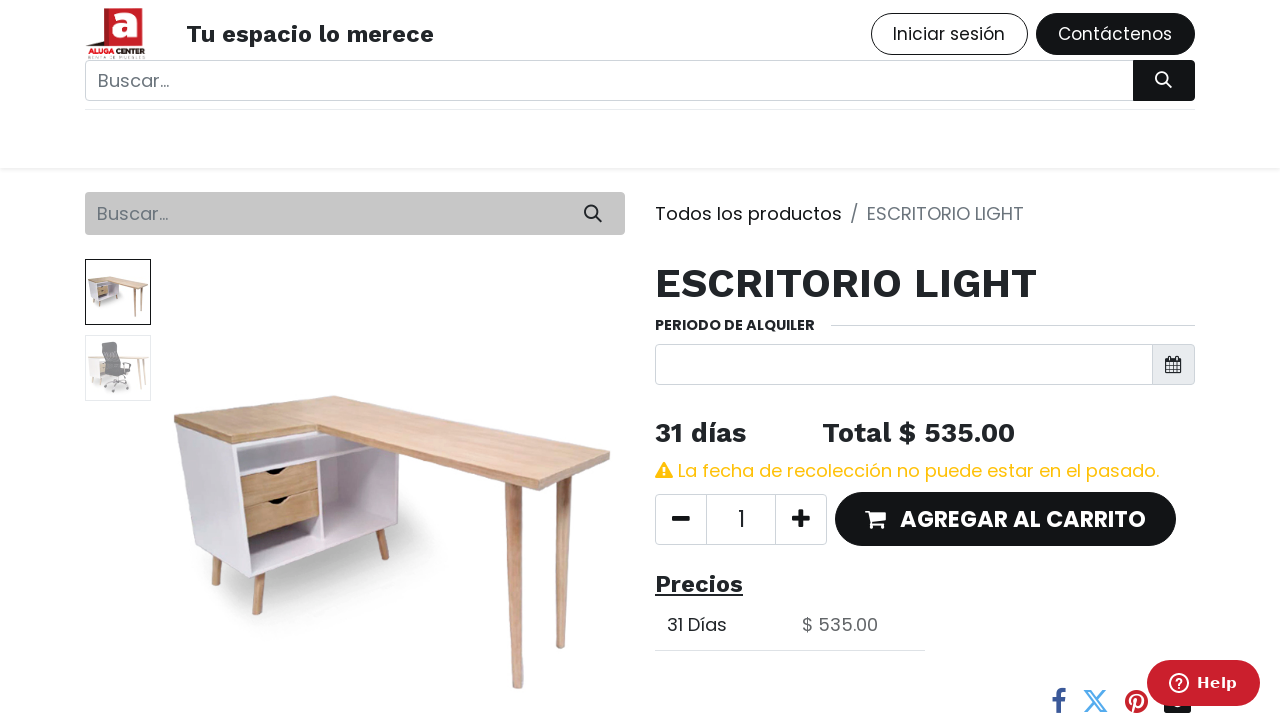

--- FILE ---
content_type: text/html; charset=utf-8
request_url: https://www.alugacenter.com/shop/ac-ofi-17-escritorio-light-5298
body_size: 14199
content:

        

    
<!DOCTYPE html>
        
        
<html lang="es-MX" data-website-id="1" data-main-object="product.template(5298,)" data-add2cart-redirect="1">
    <head>
        <meta charset="utf-8"/>
        <meta http-equiv="X-UA-Compatible" content="IE=edge,chrome=1"/>
        <meta name="viewport" content="width=device-width, initial-scale=1"/>
        <meta name="generator" content="Odoo"/>
            
        <meta property="og:type" content="website"/>
        <meta property="og:title" content="ESCRITORIO LIGHT"/>
        <meta property="og:site_name" content="AlugaCenter"/>
        <meta property="og:url" content="https://www.alugacenter.com/shop/ac-ofi-17-escritorio-light-5298"/>
        <meta property="og:image" content="https://www.alugacenter.com/web/image/product.template/5298/image_1024?unique=427bd57"/>
        <meta property="og:description"/>
            
        <meta name="twitter:card" content="summary_large_image"/>
        <meta name="twitter:title" content="ESCRITORIO LIGHT"/>
        <meta name="twitter:image" content="https://www.alugacenter.com/web/image/product.template/5298/image_1024?unique=427bd57"/>
        <meta name="twitter:description"/>
        
        <link rel="canonical" href="https://www.alugacenter.com/shop/ac-ofi-17-escritorio-light-5298"/>
        
        <link rel="preconnect" href="https://fonts.gstatic.com/" crossorigin=""/>
        <title> ESCRITORIO LIGHT | AlugaCenter </title>
        <link type="image/x-icon" rel="shortcut icon" href="/web/image/website/1/favicon?unique=cf9f5a4"/>
        <link rel="preload" href="/web/static/src/libs/fontawesome/fonts/fontawesome-webfont.woff2?v=4.7.0" as="font" crossorigin=""/>
        <link type="text/css" rel="stylesheet" href="/web/assets/66824-cf97cb4/1/web.assets_frontend.min.css" data-asset-bundle="web.assets_frontend" data-asset-version="cf97cb4"/>
        <script id="web.layout.odooscript" type="text/javascript">
            var odoo = {
                csrf_token: "962f2a2f9ee9280a6fa178270309352fc1e22e42o1800844661",
                debug: "",
            };
        </script>
        <script type="text/javascript">
            odoo.__session_info__ = {"is_admin": false, "is_system": false, "is_website_user": true, "user_id": false, "is_frontend": true, "profile_session": null, "profile_collectors": null, "profile_params": null, "show_effect": true, "bundle_params": {"lang": "en_US", "website_id": 1}, "translationURL": "/website/translations", "cache_hashes": {"translations": "23a66d132dbdcf9e3dcead564ad68507f49f9309"}, "geoip_country_code": "US", "geoip_phone_code": 1, "lang_url_code": "es_MX"};
            if (!/(^|;\s)tz=/.test(document.cookie)) {
                const userTZ = Intl.DateTimeFormat().resolvedOptions().timeZone;
                document.cookie = `tz=${userTZ}; path=/`;
            }
        </script>
    
        <script defer="defer" type="text/javascript" src="/web/assets/59468-055a672/1/web.assets_frontend_minimal.min.js" data-asset-bundle="web.assets_frontend_minimal" data-asset-version="055a672"></script>
        <script defer="defer" type="text/javascript" data-src="/web/assets/66826-fa5f6c7/1/web.assets_frontend_lazy.min.js" data-asset-bundle="web.assets_frontend_lazy" data-asset-version="fa5f6c7"></script>
        <script id="ze-snippet" src="https://static.zdassets.com/ekr/snippet.js?key=7c40f1bb-b44a-491d-8cb2-2fbd623aa29b"> </script>
        
        <script>(function(w,d,s,l,i){w[l]=w[l]||[];w[l].push({'gtm.start':
        new Date().getTime(),event:'gtm.js'});var f=d.getElementsByTagName(s)[0],
        j=d.createElement(s),dl=l!='dataLayer'?'&l='+l:'';j.async=true;j.src=
        'https://www.googletagmanager.com/gtm.js?id='+i+dl;f.parentNode.insertBefore(j,f);
        })(window,document,'script','dataLayer','GTM-W3ZRDB5P');</script>
        
        <!-- Google Tag Manager -->
<script>(function(w,d,s,l,i){w[l]=w[l]||[];w[l].push({'gtm.start':
new Date().getTime(),event:'gtm.js'});var f=d.getElementsByTagName(s)[0],
j=d.createElement(s),dl=l!='dataLayer'?'&l='+l:'';j.async=true;j.src=
'https://www.googletagmanager.com/gtm.js?id='+i+dl;f.parentNode.insertBefore(j,f);
})(window,document,'script','dataLayer','GTM-NLZDXHPW');</script>
<!-- End Google Tag Manager -->

<meta name="facebook-domain-verification" content="p9jxvgwdaep3ewl5x1siq7snzt3lj2" />
    </head>
    <body>
        
        <noscript><iframe src="https://www.googletagmanager.com/ns.html?id=GTM-W3ZRDB5P" height="0" width="0" style="display:none;visibility:hidden"></iframe></noscript>
        
        <div id="wrapwrap" class="   ">
                <header id="top" data-anchor="true" data-name="Header" class="  o_header_fixed">
                    
    <nav data-name="Navbar" class="navbar navbar-expand-lg navbar-light o_colored_level o_cc shadow-sm">
        
            <div id="top_menu_container" class="container flex-row flex-wrap">
                
    <a href="/" class="navbar-brand logo me-4">
            
            <span role="img" aria-label="Logo of AlugaCenter" title="AlugaCenter"><img src="/web/image/website/1/logo/AlugaCenter?unique=cf9f5a4" class="img img-fluid" width="95" height="40" alt="AlugaCenter" loading="lazy"/></span>
        </a>
    
                
                <div class="ms-lg-3 me-auto">
                    <div class="oe_structure oe_structure_solo" id="oe_structure_header_slogan_1">
      <section class="s_text_block o_colored_level" data-snippet="s_text_block" data-name="Text" style="background-image: none;">
        <div class="container">
          <h5 class="m-0" data-name="Slogan">Tu espacio lo merece&nbsp;</h5>
        </div>
      </section>
    </div>
  </div>
                <ul class="nav navbar-nav navbar-expand ms-auto order-last order-lg-0">
                    
            <li class="nav-item ms-3 o_no_autohide_item">
                <a href="/web/login" class="btn btn-outline-primary">Iniciar sesión</a>
            </li>
                    
        
        
                    <li class="nav-item">
                        
    <div class="oe_structure oe_structure_solo ms-2">
      <section class="s_text_block o_colored_level" data-snippet="s_text_block" data-name="Text" style="background-image: none;">
        <div class="container">
          <a href="/contactus" class="_cta btn btn-primary" data-bs-original-title="" title="">Contáctenos</a>
        </div>
      </section>
    </div>
                    </li>
                </ul>
                
                <div class="w-100">
                    <div class="oe_structure oe_structure_solo" id="oe_structure_header_slogan_3">
      <section class="s_text_block o_colored_level" data-snippet="s_text_block" data-name="Text" style="background-image: none;">
        <div class="container">
          <form method="get" data-snippet="s_searchbar_input" class="o_searchbar_form o_wait_lazy_js s_searchbar_input" action="/es_MX/website/search" data-name="Search">
            <div role="search" class="input-group ">
        <input type="search" name="search" class="search-query form-control oe_search_box None" placeholder="Buscar…" data-search-type="all" data-limit="5" data-display-image="true" data-display-description="" data-display-extra-link="true" data-display-detail="true" data-order-by="name asc" autocomplete="off"/>
        <button type="submit" aria-label="Búsqueda" title="Búsqueda" class="btn oe_search_button btn-primary">
            <i class="oi oi-search"></i>
        </button>
    </div>

            <input name="order" type="hidden" class="o_search_order_by" value="name asc"/>
            
    
        </form><div class="s_hr w-100 pt8 pb8" data-name="Separator">
            <hr class="w-100 mx-auto" style="border-top-width: 1px; border-top-style: solid; border-color: var(--200);"/>
          </div>
        </div>
      </section>
    </div>
  </div>
                
    <button type="button" data-bs-toggle="collapse" data-bs-target="#top_menu_collapse" class="navbar-toggler ">
        <span class="navbar-toggler-icon o_not_editable"></span>
    </button>
                 
                <div id="top_menu_collapse" class="collapse navbar-collapse">
        <div class="o_offcanvas_menu_backdrop" data-bs-toggle="collapse" data-bs-target="#top_menu_collapse" aria-label="Alternar navegación"></div>
    <ul id="top_menu" class="nav navbar-nav o_menu_loading flex-grow-1">
        <li class="o_offcanvas_menu_toggler order-first navbar-toggler text-end border-0 o_not_editable">
            <a href="#top_menu_collapse" class="nav-link px-3" data-bs-toggle="collapse">
                <span class="fa-2x">×</span>
            </a>
        </li>
        
                        
    <li class="nav-item dropdown  position-static">
        <a data-bs-toggle="dropdown" href="#" class="nav-link dropdown-toggle o_mega_menu_toggle">
            <span>Paquetes</span>
        </a>
        <div data-name="Mega Menu" class="dropdown-menu o_mega_menu o_no_parent_editor dropdown-menu-left dropdown-menu-start"><section class="s_mega_menu_odoo_menu pt16 o_colored_level o_cc o_cc1" style="background-image: none;" data-bs-original-title="" title="" aria-describedby="tooltip950307">
        <div class="container">
            <div class="row" data-bs-original-title="" title="" aria-describedby="tooltip523482">
                
                
                <div class="col-md-6 pt16 o_colored_level pb24 col-lg-4" data-bs-original-title="" title="" aria-describedby="tooltip317376">
                    <h4>PAQUETE STUDIO / LOFT</h4><div class="s_hr text-start pt4 pb16 text-o-color-1" data-name="Separator" data-bs-original-title="" title="" aria-describedby="tooltip152695">
                        <hr class="w-100 mx-auto" style="border-top-width: 2px; border-top-style: solid; border-top-color: rgb(255, 0, 0) !important;" data-bs-original-title="" title="" aria-describedby="tooltip580075">
                    </div>
                    <nav class="nav flex-column" data-bs-original-title="" title="" aria-describedby="tooltip879605">
                        <a href="/shop/ac-paq-2-paquete-studio-intermedio-4883?order=name+asc" class="nav-link px-0 oe_unremovable" data-name="Menu Item" data-bs-original-title="" title="">Intermedio</a><a href="https://aluga-center.odoo.com/shop/ac-paq-1-paquete-studio-economico-4882?order=name+asc" class="oe_unremovable"></a>
                        <a href="/shop/ac-paq-12-paquete-studio-intermedio-plus-5049?order=name+asc" class="nav-link px-0 oe_unremovable" data-name="Menu Item" data-bs-original-title="" title="">Intermedio Plus</a><a href="/shop/ac-paq-25-paquete-studio-light-5333?order=name+asc" class="oe_unremovable" data-bs-original-title="" title="">Light</a><a href="/shop/ac-paq-16-economico-2-recamaras-completo-5070?order=name+asc" class="oe_unremovable" data-bs-original-title="" title="" aria-describedby="tooltip390689"></a>
                        <a href="/shop/paquete-studio-ecochik-6379#attr=" class="nav-link px-0 oe_unremovable" data-name="Menu Item" data-bs-original-title="" title=""><font class="text-black" data-bs-original-title="" title="" aria-describedby="tooltip38928">Ecochik</font><br></a><a href="/shop/ac-paq-22-paquete-studio-retro-5162?order=name+asc" class="nav-link px-0 oe_unremovable" data-name="Menu Item" data-bs-original-title="" title=""><font class="text-black">​Retro Vintage</font></a><a href="/shop/paquete-studio-suecia-6750" class="nav-link px-0 oe_unremovable" data-name="Menu Item" data-bs-original-title="" title=""><font class="text-black">Suecia</font><br></a><a href="/shop/ac-paq-22-paquete-studio-retro-5162?order=name+asc" class="nav-link px-0 oe_unremovable" data-name="Menu Item" data-bs-original-title="" title=""><font class="text-black">​</font><br></a><a href="/shop/paquete-studio-suecia-6750" class="nav-link px-0 oe_unremovable" data-name="Menu Item" data-bs-original-title="" title=""><font class="text-black">​</font><br></a><a href="/shop/ac-paq-21-retro-vintage-2-recamaras-completo-5157" class="nav-link px-0 oe_unremovable" data-name="Menu Item" data-bs-original-title="" title=""></a><a href="https://www.alugacenter.com/producto/retro-2-recamaras-completo/" class="oe_unremovable" data-bs-original-title="" title=""></a><br><h4 data-bs-original-title="" title="" aria-describedby="tooltip719107"><font class="text-black" data-bs-original-title="" title="" aria-describedby="tooltip94918"><span class="o_animated_text o_animate o_anim_fade_in" data-bs-original-title="" title="" aria-describedby="tooltip786070" style="">PAQUETE 2 RECÁMARAS​</span></font></h4><div class="s_hr text-start pt4 pb16 text-o-color-1" data-name="Separator" data-bs-original-title="" title="" aria-describedby="tooltip152695"><hr class="w-100 mx-auto" style="border-top-width: 2px; border-top-style: solid; border-top-color: rgb(255, 0, 0) !important;" data-bs-original-title="" title="" aria-describedby="tooltip580075">
                    </div><a href="/shop/ac-paq-6-paquete-2-recamaras-intermedio-4928?order=name+asc" class="nav-link px-0 oe_unremovable" data-name="Menu Item" data-bs-original-title="" title=""><font class="text-black">Intermedio</font><br></a><div class="d-flex"><a href="/shop/ac-paq-6-paquete-2-recamaras-intermedio-4928?order=name+asc" class="nav-link px-0 oe_unremovable" data-name="Menu Item" data-bs-original-title="" title=""><br></a><div class="w-100"><a href="/shop/ac-paq-14-paquete-2-recamaras-intermedio-plus-5051?order=name+asc" class="nav-link px-0 oe_unremovable" data-name="Menu Item" data-bs-original-title="" title="">Intermedio Plus</a><div class="d-flex"><a href="/shop/ac-paq-26-paquete-2-recamaras-light-5382?order=name+asc" class="nav-link px-0 oe_unremovable" data-name="Menu Item" data-bs-original-title="" title=""> Light</a><p><br></p></div></div>
    </div><a href="/shop/paquete-2-recamaras-ecochik-6377#attr=" class="nav-link px-0 oe_unremovable" data-name="Menu Item" data-bs-original-title="" title=""><font class="text-black">Ecochik</font><br></a><a href="/shop/ac-paq-24-paquete-2-recamaras-retro-5164?order=name+asc" class="nav-link px-0 oe_unremovable" data-name="Menu Item" data-bs-original-title="" title=""><font class="text-black">Retro Vintage</font><br></a><a href="/shop/paquete-2-recamaras-suecia-6752" class="nav-link px-0 oe_unremovable" data-name="Menu Item" data-bs-original-title="" title=""><font class="text-black">Suecia</font><br></a><a href="/shop/paquete-2-recamaras-ecochik-6377#attr=" class="nav-link px-0 oe_unremovable" data-name="Menu Item" data-bs-original-title="" title=""><font class="text-black">​</font><br></a><a href="/shop/ac-paq-24-paquete-2-recamaras-retro-5164?order=name+asc" class="nav-link px-0 oe_unremovable" data-name="Menu Item" data-bs-original-title="" title=""><font class="text-black">​</font><br></a><a href="/shop/paquete-2-recamaras-suecia-6752" class="nav-link px-0 oe_unremovable" data-name="Menu Item" data-bs-original-title="" title=""><font class="text-black">​</font><br></a><a href="https://www.alugacenter.com/producto/retro-2-recamaras-completo/" class="oe_unremovable" data-bs-original-title="" title=""></a><br><a href="https://www.alugacenter.com/producto/retro-2-recamaras-completo/" class="oe_unremovable" data-bs-original-title="" title=""></a><a href="/shop/ac-paq-10-intermedio-plus-2-recamaras-completo-5009" class="nav-link px-0 oe_unremovable" data-name="Menu Item" data-bs-original-title="" title=""></a><a href="https://www.alugacenter.com/producto/retro-2-recamaras-completo/" class="oe_unremovable" data-bs-original-title="" title=""></a><a href="https://www.alugacenter.com/producto/retro-2-recamaras-completo/" class="oe_unremovable" data-bs-original-title="" title=""></a><a class="oe_unremovable" href="/shop/ac-paq-21-light-2-recamaras-completo-5335" data-bs-original-title="" title=""></a><a href="https://www.alugacenter.com/producto/retro-2-recamaras-completo/" class="oe_unremovable" data-bs-original-title="" title=""></a><a class="oe_unremovable" href="/shop/ac-paq-21-light-2-recamaras-completo-5335" data-bs-original-title="" title=""></a><a href="/shop/ac-paq-18-paquete-2-recamaras-premium-elite-5106" class="nav-link px-0 oe_unremovable" data-name="Menu Item" data-bs-original-title="" title=""></a><a href="https://www.alugacenter.com/producto/premium-elite-2-recamaras-completo/" class="oe_unremovable" data-bs-original-title="" title=""></a><br><a href="/shop/ac-paq-20-premium-elite-2-recamaras-completo-5108" class="nav-link px-0 oe_unremovable" data-name="Menu Item" data-bs-original-title="" title=""></a><a href="https://www.alugacenter.com/producto/premium-elite-2-recamaras-completo/" class="oe_unremovable"></a><a href="https://www.alugacenter.com/producto/premium-elite-2-recamaras-completo/" class="oe_unremovable" data-bs-original-title="" title=""></a><a href="/shop/ac-paq-18-paquete-2-recamaras-premium-elite-5106" class="nav-link px-0 oe_unremovable" data-name="Menu Item" data-bs-original-title="" title=""></a><a href="https://www.alugacenter.com/producto/premium-elite-2-recamaras-completo/" class="oe_unremovable" data-bs-original-title="" title=""></a><a href="/shop/ac-paq-18-paquete-2-recamaras-premium-elite-5106" class="nav-link px-0 oe_unremovable" data-name="Menu Item" data-bs-original-title="" title=""></a><a href="https://www.alugacenter.com/producto/premium-elite-2-recamaras-completo/" class="oe_unremovable" data-bs-original-title="" title=""></a><a href="/shop/ac-paq-18-paquete-2-recamaras-premium-elite-5106" class="nav-link px-0 oe_unremovable" data-name="Menu Item" data-bs-original-title="" title=""></a><a href="/shop/ac-paq-20-premium-elite-2-recamaras-completo-5108" class="nav-link px-0 oe_unremovable" data-name="Menu Item" data-bs-original-title="" title=""></a><a href="/shop/ac-paq-10-intermedio-plus-2-recamaras-completo-5009" class="nav-link px-0 oe_unremovable" data-name="Menu Item" data-bs-original-title="" title=""></a><a href="https://www.alugacenter.com/producto/premium-elite-2-recamaras-completo/" class="oe_unremovable"><br></a><a class="oe_unremovable" href="/shop/ac-paq-21-light-2-recamaras-completo-5335" data-bs-original-title="" title=""></a><a href="/shop/ac-paq-10-intermedio-plus-2-recamaras-completo-5009" class="nav-link px-0 oe_unremovable" data-name="Menu Item" data-bs-original-title="" title=""></a><a class="oe_unremovable" href="/shop/ac-paq-21-light-2-recamaras-completo-5335" data-bs-original-title="" title=""></a></nav>
                </div><div class="col-md-6 pt16 pb24 o_colored_level col-lg-4" data-bs-original-title="" title="" aria-describedby="tooltip934509">
                    <h4 class="text-uppercase h5 fw-bold mt-0">paquete amueblado completo</h4>
                    <div class="s_hr text-start pt4 pb16 text-o-color-2" data-name="Separator" data-bs-original-title="" title="" aria-describedby="tooltip101892">
                        <hr class="w-100 mx-auto" style="border-top-width: 2px; border-top-style: solid; border-top-color: rgb(255, 0, 0) !important;">
                    </div>
                    <nav class="nav flex-column" data-bs-original-title="" title="" aria-describedby="tooltip47384">
                        <a href="/shop/ac-paq-1-paquete-studio-economico-4882?order=name+asc" class="nav-link px-0 oe_unremovable" data-name="Menu Item" data-bs-original-title="" title=""></a><a href="" class="oe_unremovable" data-bs-original-title="" title=""><div class="d-flex">Intermedio 2 recámaras</div></a><a href="/shop/ac-paq-16-economico-2-recamaras-completo-5070?order=name+asc" class="oe_unremovable" data-bs-original-title="" title="" aria-describedby="popover668825"></a><br>
                        <a href="/shop/ac-paq-10-intermedio-plus-2-recamaras-completo-5009?order=name+asc" class="oe_unremovable" data-bs-original-title="" title=""><font style="color: rgb(0, 0, 0) !important" data-bs-original-title="" title="" aria-describedby="tooltip15115">Intermedio plus 2 recámaras</font></a><br>
                        <a href="/shop/ac-paq-21-light-2-recamaras-completo-5335?order=name+asc" class="oe_unremovable" data-bs-original-title="" title=""><font style="color: rgb(0, 0, 0) !important" data-bs-original-title="" title="" aria-describedby="tooltip242411">Light 2 recámaras</font></a><br>
                        <a href="/shop/ac-paq-21-retro-vintage-2-recamaras-completo-5157?order=name+asc" class="oe_unremovable" data-bs-original-title="" title=""><font style="color: rgb(0, 0, 0) !important" data-bs-original-title="" title="" aria-describedby="tooltip907066">Retro Vintage 2 recámaras</font></a><a href="/shop/ac-paq-22-paquete-studio-retro-5162?order=name+asc" class="nav-link px-0 oe_unremovable" data-name="Menu Item" data-bs-original-title="" title=""></a><a href="/shop/ac-paq-20-premium-elite-2-recamaras-completo-5108?order=name+asc" class="oe_unremovable" data-bs-original-title="" title=""><font style="color: rgb(0, 0, 0) !important" data-bs-original-title="" title="" aria-describedby="tooltip888720">Premium Élite 2 recámaras</font></a><br>

<a href="/shop/ac-paq-19-paquete-studio-premium-elite-5107?order=name+asc" class="oe_unremovable" data-bs-original-title="" title=""></a><br><a href="/shop/ac-paq-20-premium-elite-2-recamaras-completo-5108?order=name+asc" class="oe_unremovable" data-bs-original-title="" title=""><br></a><br> <br><h4 data-bs-original-title="" title="" aria-describedby="tooltip741469"><span class="o_animated_text o_animate o_anim_fade_in" style="">PAQUETE 3 RECÁMARAS</span></h4><div class="s_hr text-start pt4 pb16 text-o-color-2" data-name="Separator" data-bs-original-title="" title="" aria-describedby="tooltip101892">
                        <hr class="w-100 mx-auto" style="border-top-width: 2px; border-top-style: solid; border-top-color: rgb(255, 0, 0) !important;">
                    </div><a href="/shop/ac-paq-19-paquete-studio-premium-elite-5107" class="oe_unremovable" data-bs-original-title="" title=""></a><a href="/shop/ac-paq-19-paquete-studio-premium-elite-5107" class="oe_unremovable" data-bs-original-title="" title=""></a><a href="https://www.alugacenter.com/producto/paquete-studio-retro/" class="oe_unremovable"></a><a href="https://www.alugacenter.com/producto/paquete-studio-retro/" class="oe_unremovable"></a>
                    <a href="/shop/ac-paq-8-paquete-3-recamaras-intermedio-4930?order=name+asc" class="nav-link px-0 oe_unremovable" data-name="Menu Item" data-bs-original-title="" title=""><font class="text-black">​<font class="text-black">Intermedio</font></font><br></a><a href="/shop/ac-paq-14-paquete-3-recamaras-intermedio-plus-5384?order=name+asc" class="nav-link px-0 oe_unremovable" data-name="Menu Item" data-bs-original-title="" title=""><font class="text-black">Intermedio Plus</font></a><a href="/shop/ac-paq-26-paquete-3-recamaras-light-5383?order=name+asc" class="nav-link px-0 oe_unremovable" data-name="Menu Item" data-bs-original-title="" title=""><font class="text-black">Light</font><br></a><a href="/shop/paquete-3-recamaras-ecochik-6378#attr=" class="nav-link px-0 oe_unremovable" data-name="Menu Item" data-bs-original-title="" title=""><font class="text-black"><font class="text-black">Ecochik</font></font><br></a><a href="/shop/ac-paq-24-paquete-3-recamaras-retro-5385?order=name+asc" class="nav-link px-0 oe_unremovable" data-name="Menu Item" data-bs-original-title="" title=""><font class="text-black">Retro Vintage</font><br></a><a href="/shop/ac-paq-24-paquete-3-recamaras-retro-5385?order=name+asc" class="nav-link px-0 oe_unremovable" data-name="Menu Item" data-bs-original-title="" title=""><font class="text-black">​</font><br></a></nav>
                </div><div class="col-md-6 pt16 pb24 o_colored_level col-lg-4" data-bs-original-title="" title="" aria-describedby="tooltip934509">
                    <h4><span class="o_animated_text o_animate o_anim_fade_in" style="animation-duration: 2s !important;">PAQUETE 1 RECÁMARA</span></h4><div class="s_hr text-start pt4 pb16 text-o-color-2" data-name="Separator" data-bs-original-title="" title="" aria-describedby="tooltip101892">
                        <hr class="w-100 mx-auto" style="border-top-width: 2px; border-top-style: solid; border-top-color: rgb(255, 0, 0) !important;">
                    </div>
                    <nav class="nav flex-column">
                        <a href="/shop/ac-paq-4-paquete-1-recamara-intermedio-4925?order=name+asc" class="nav-link px-0 oe_unremovable" data-name="Menu Item" data-bs-original-title="" title=""><font class="text-black">​Intermedio</font><br></a>
                        <a href="/shop/ac-paq-13-paquete-1-recamara-intermedio-plus-5050?order=name+asc" class="nav-link px-0 oe_unremovable" data-name="Menu Item" data-bs-original-title="" title=""><font class="text-black">Intermedio Plus</font></a>
                        <a href="/shop/ac-paq-26-paquete-1-recamara-light-5334?order=name+asc" class="nav-link px-0 oe_unremovable" data-name="Menu Item" data-bs-original-title="" title=""><font class="text-black">Light</font><br></a>
                        <a href="/shop/ac-paq-23-1-paquete-1-recamara-ecochik-6306#attr=" class="nav-link px-0 oe_unremovable" data-name="Menu Item" data-bs-original-title="" title=""><font class="text-black">Ecochik</font><br></a><a href="/shop/ac-paq-23-paquete-1-recamara-retro-5163?order=name+asc" class="nav-link px-0 oe_unremovable" data-name="Menu Item" data-bs-original-title="" title="">Retro Vintage</a>
                        <a href="/shop/paquete-1-recamara-suecia-6751" class="nav-link px-0 oe_unremovable" data-name="Menu Item" data-bs-original-title="" title=""><font class="text-black">Suecia</font><br></a><a href="/shop/paquete-1-recamara-suecia-6751" class="oe_unremovable" data-bs-original-title="" title=""><font class="text-black">​</font><br></a> <br><br><h4><br><span class="o_animated_text o_animate o_anim_fade_in" style="animation-duration: 2s !important;">PAQUETE DE ACCESORIOS</span></h4><div class="s_hr text-start pt4 pb16 text-o-color-2" data-name="Separator" data-bs-original-title="" title="" aria-describedby="tooltip101892">
                        <hr class="w-100 mx-auto" style="border-top-width: 2px; border-top-style: solid; border-top-color: rgb(255, 0, 0) !important;">
                    </div><a href="/shop/ac-paq-19-paquete-studio-premium-elite-5107" class="oe_unremovable" data-bs-original-title="" title=""></a><a href="/shop/ac-paq-19-paquete-studio-premium-elite-5107" class="oe_unremovable" data-bs-original-title="" title=""></a><a href="https://www.alugacenter.com/producto/paquete-studio-retro/" class="oe_unremovable"></a><a href="https://www.alugacenter.com/producto/paquete-studio-retro/" class="oe_unremovable"></a>
                    <a href="/shop/ac-paq-9-paquete-de-accesorios-basico-matrimonial-4993?order=name+asc" class="nav-link px-0 oe_unremovable" data-name="Menu Item" data-bs-original-title="" title=""><font class="text-black">Económico Matrimonial</font></a><a href="/shop/ac-paq-11-paquete-de-accesorios-basico-queen-king-5012?order=name+asc" class="nav-link px-0 oe_unremovable" data-name="Menu Item" data-bs-original-title="" title=""><font class="text-black">Económico Queen/King</font></a></nav>
                </div>
                
            </div>
        </div>
        
    </section></div>
    </li>
    <li class="nav-item dropdown  position-static">
        <a data-bs-toggle="dropdown" href="#" class="nav-link dropdown-toggle o_mega_menu_toggle">
            <span>Productos</span>
        </a>
        <div data-name="Mega Menu" class="dropdown-menu o_mega_menu o_no_parent_editor dropdown-menu-left"><section class="s_mega_menu_odoo_menu o_colored_level o_cc o_cc1 pt0 pb0" style="background-image: none;" data-bs-original-title="" title="" aria-describedby="tooltip736934">
        <div class="container">
            <div class="row">
                
                <div class="col-md-6 col-lg pt16 pb24 o_colored_level o_animate o_anim_fade_in" data-bs-original-title="" title="" aria-describedby="tooltip400993" style="animation-duration: 2s !important;">
                    <h4 class="text-uppercase h5 fw-bold mt-0" data-bs-original-title="" title="" aria-describedby="tooltip696211"><a href="/shop/category/muebles-12" data-bs-original-title="" title="" class="oe_unremovable"><font class="text-black" data-bs-original-title="" title="" aria-describedby="tooltip525942"><span class="o_animated_text o_animate o_anim_fade_in" style="">Muebles</span></font></a></h4>
                    <div class="s_hr text-start pt4 pb16 text-o-color-1" data-name="Separator">
                        <hr class="w-100 mx-auto" style="border-top-width: 2px; border-top-style: solid; border-top-color: rgb(255, 0, 0) !important;">
                    </div>
                    <nav class="nav flex-column" data-bs-original-title="" title="" aria-describedby="tooltip189149">
                        <a href="/shop/category/bancos-2?order=name+asc" class="nav-link px-0 oe_unremovable" data-name="Menu Item" data-bs-original-title="" title=""><font class="text-black">Bancos</font></a><a href="/shop/category/muebles-mesa-de-centro-3?order=name+asc" class="nav-link px-0 oe_unremovable" data-name="Menu Item" data-bs-original-title="" title=""><font class="text-black">Mesas de centro</font></a><a href="/shop/category/muebles-mesas-de-tv-1?order=name+asc" class="nav-link px-0 oe_unremovable" data-name="Menu Item" data-bs-original-title="" title=""><font class="text-black">Mesas de TV</font></a><a href="/shop/category/muebles-mesas-para-comedor-4?order=name+asc" class="nav-link px-0 oe_unremovable" data-name="Menu Item" data-bs-original-title="" title=""><font class="text-black">Mesas de comedor</font></a><a href="/shop/category/muebles-muebles-para-jardin-5?order=name+asc" class="nav-link px-0 oe_unremovable" data-name="Menu Item" data-bs-original-title="" title=""><font class="text-black">Muebles para Jardín</font></a><a href="/shop/category/muebles-oficina-6?order=name+asc" class="nav-link px-0 oe_unremovable" data-name="Menu Item" data-bs-original-title="" title=""><font class="text-black">Oficina</font></a><a href="/shop/category/muebles-recamaras-7?order=name+asc" class="nav-link px-0 oe_unremovable" data-name="Menu Item" data-bs-original-title="" title=""><font class="text-black">Recámaras</font></a><a href="/shop/category/muebles-recamaras-bases-de-cama-13?order=name+asc" class="nav-link px-0 oe_unremovable" data-name="Menu Item" data-bs-original-title="" title=""><font class="text-black">    Bases de cama</font></a><a href="/shop/category/muebles-recamaras-buros-14?order=name+asc" class="nav-link px-0 oe_unremovable" data-name="Menu Item" data-bs-original-title="" title=""><font class="text-black">    Buros</font></a><a href="/shop/category/muebles-recamaras-cabeceras-15?order=name+asc" class="nav-link px-0 oe_unremovable" data-name="Menu Item" data-bs-original-title="" title=""><font class="text-black">    Cabeceras</font></a><a href="/shop/category/muebles-recamaras-colchones-16?order=name+asc" class="nav-link px-0 oe_unremovable" data-name="Menu Item" data-bs-original-title="" title=""><font class="text-black">    Colchones</font></a><a href="/shop/category/muebles-recamaras-recamaras-completas-17?order=name+asc" class="nav-link px-0 oe_unremovable" data-name="Menu Item" data-bs-original-title="" title=""><font class="text-black">    Recámaras completas</font></a><a href="/shop/category/muebles-salas-8?order=name+asc" class="nav-link px-0 oe_unremovable" data-name="Menu Item" data-bs-original-title="" title=""><font class="text-black">Salas</font></a><a href="/shop/category/muebles-salas-love-seat-19?order=name+asc" class="nav-link px-0 oe_unremovable" data-name="Menu Item" data-bs-original-title="" title=""><font class="text-black">   Love Seat</font></a><a href="/shop/category/muebles-salas-sofas-21?order=name+asc" class="nav-link px-0 oe_unremovable" data-name="Menu Item" data-bs-original-title="" title=""><font class="text-black">   Sofás</font></a><a href="/shop/category/muebles-salas-sala-en-l-22?order=name+asc" class="nav-link px-0 oe_unremovable" data-name="Menu Item" data-bs-original-title="" title=""><font class="text-black">   Salas en L</font></a><a href="/shop/category/muebles-salas-sofa-cama-23?order=name+asc" class="nav-link px-0 oe_unremovable" data-name="Menu Item" data-bs-original-title="" title=""><font class="text-black">   Sofá cama</font></a><a href="/shop/category/muebles-sillas-9?order=name+asc" class="nav-link px-0 oe_unremovable" data-name="Menu Item" data-bs-original-title="" title=""><font class="text-black">Sillas</font></a><a href="/shop/category/muebles-sillones-ocasionales-25?order=name+asc" class="nav-link px-0 oe_unremovable" data-name="Menu Item" data-bs-original-title="" title=""><font class="text-black">Sillones Ocasionales</font></a><a href="/shop/category/muebles-trinchadores-y-cajoneras-11?order=name+asc" class="nav-link px-0 oe_unremovable" data-name="Menu Item" data-bs-original-title="" title=""><font class="text-black">Trinchadores y cajoneras</font></a>
                        <a href="/shop/category/mesa-de-centro-3" class="nav-link px-0 oe_unremovable" data-name="Menu Item" data-bs-original-title="" title=""></a><a class="oe_unremovable"></a><a class="oe_unremovable"></a><a href="/shop/category/muebles-mesa-de-centro-3" data-bs-original-title="" title="" class="oe_unremovable"><br></a><a class="oe_unremovable"></a><a href="/shop/category/muebles-oficina-6" data-bs-original-title="" title="" class="oe_unremovable"></a><a href="/shop/category/muebles-muebles-para-jardin-5" class="oe_unremovable" data-bs-original-title="" title=""></a><a class="oe_unremovable"></a><a href="/shop/category/muebles-para-jardin-5" class="nav-link px-0 oe_unremovable" data-name="Menu Item" data-bs-original-title="" title=""></a><a href="/shop/category/mesas-de-tv-1" data-bs-original-title="" title="" class="oe_unremovable"></a><a data-bs-original-title="" title="" class="oe_unremovable"></a><a href="/shop/category/muebles-mesa-de-centro-3" data-bs-original-title="" title="" class="oe_unremovable"></a></nav></div><div class="col-md-6 col-lg pt16 pb24 o_colored_level o_animate o_anim_fade_in" style="animation-duration: 2s !important;" data-bs-original-title="" title="" aria-describedby="tooltip219335"><h4 class="text-uppercase h5 fw-bold mt-0" data-bs-original-title="" title="" aria-describedby="tooltip281261">ACCesorios</h4>
                    <div class="s_hr text-start pt4 pb16 text-o-color-2" data-name="Separator">
                        <hr class="w-100 mx-auto" style="border-top-width: 2px; border-top-style: solid; border-top-color: rgb(255, 0, 0) !important;">
                    </div>
                    <nav class="nav flex-column">
                        <a href="/shop/category/accesorios-tapetes-28?order=name+asc" class="nav-link px-0 oe_unremovable" data-name="Menu Item" data-bs-original-title="" title=""><font class="text-black">Tapetes</font></a>
                        <a href="/shop/category/accesorios-cocina-29?order=name+asc" class="nav-link px-0 oe_unremovable" data-name="Menu Item" data-bs-original-title="" title=""><font class="text-black">Cocina</font><br></a>
                        <a href="/shop/category/accesorios-decoracion-y-otro-30?order=name+asc" class="nav-link px-0 oe_unremovable" data-name="Menu Item" data-bs-original-title="" title=""><font class="text-black">Decoración y otros</font><br></a>
                        <a href="/shop/category/accesorios-lamparas-38?order=name+asc" class="nav-link px-0 oe_unremovable" data-name="Menu Item" data-bs-original-title="" title=""><font class="text-black">Lámparas</font></a>
                        <a href="/shop/category/accesorios-ropa-de-cama-31?order=name+asc" class="nav-link px-0 oe_unremovable" data-name="Menu Item" data-bs-original-title="" title=""><font class="text-black">Ropa de cama</font></a>
                    </nav>
                </div>
                <div class="col-md-6 col-lg pt16 pb24 o_colored_level o_animate o_anim_fade_in" style="animation-duration: 2s !important;" data-bs-original-title="" title="" aria-describedby="tooltip940355">
                    <h4 class="text-uppercase h5 fw-bold mt-0">equipos</h4>
                    <div class="s_hr text-start pt4 pb16 text-o-color-5" data-name="Separator">
                        <hr class="w-100 mx-auto" style="border-top-width: 2px; border-top-style: solid; border-top-color: rgb(255, 0, 0) !important;">
                    </div>
                    <nav class="nav flex-column">
                        <a href="/shop/category/equipos-equipos-electronicos-34?order=name+asc" class="nav-link px-0 oe_unremovable" data-name="Menu Item" data-bs-original-title="" title=""><font class="text-black">Equipos Electrónicos</font></a>
                        <a href="/shop/category/equipos-gimnasio-35?order=name+asc" class="nav-link px-0 oe_unremovable" data-name="Menu Item" data-bs-original-title="" title=""><font class="text-black">Gimnasio</font><br></a>
                        <a href="/shop/category/equipos-linea-blanca-36?order=name+asc" class="nav-link px-0 oe_unremovable" data-name="Menu Item" data-bs-original-title="" title=""><font class="text-black">Línea Blanca</font><br></a>
                        <a href="/shop/category/equipos-pantallas-37?order=name+asc" class="nav-link px-0 oe_unremovable" data-name="Menu Item" data-bs-original-title="" title=""><font class="text-black">Pantallas</font><br></a>
                    </nav>
                </div>
            </div>
        </div>
        
    </section></div>
    </li>
    <li class="nav-item dropdown  ">
        <a data-bs-toggle="dropdown" href="#" class="nav-link dropdown-toggle ">
            <span>Premium</span>
        </a>
        <ul class="dropdown-menu" role="menu">
    <li class="">
        <a role="menuitem" href="/shop/category/premium-comedor-40?order=name+asc" class="dropdown-item ">
            <span>Comedor</span>
        </a>
    </li>
    <li class="">
        <a role="menuitem" href="/shop/category/premium-recamaras-41?order=name+asc" class="dropdown-item ">
            <span>Recámaras</span>
        </a>
    </li>
    <li class="">
        <a role="menuitem" href="/shop/category/premium-salas-42?order=name+asc" class="dropdown-item ">
            <span>Salas</span>
        </a>
    </li>
        </ul>
    </li>
    <li class="nav-item">
        <a role="menuitem" href="/quienes-somos" class="nav-link ">
            <span>¿Quiénes somos?</span>
        </a>
    </li>
    <li class="nav-item">
        <a role="menuitem" href="/como-funciona-aluga-center" class="nav-link ">
            <span>¿Cómo funciona ALUGA CENTER?</span>
        </a>
    </li>
    <li class="nav-item">
        <a role="menuitem" href="/proyectos" class="nav-link ">
            <span>Proyectos</span>
        </a>
    </li>
        <li class="nav-item divider d-none"></li> 
        <li class="o_wsale_my_cart align-self-md-start  nav-item">
            <a href="/shop/cart" class="nav-link">
                <i class="fa fa-shopping-cart" id="shop_cart_menu"></i>
                
                <sup class="my_cart_quantity badge text-bg-primary" data-order-id="">0</sup>
            </a>
        </li>
        <li>
            <a href="https://api.whatsapp.com/send?phone=5215547176797" class="btn btn-secondary" data-bs-original-title="" title="">
                Whatsapp
            </a>
        </li>
                    
        <li class="o_offcanvas_logo_container order-last navbar-toggler py-4 order-1 mt-auto text-center border-0">
            <a href="/" class="o_offcanvas_logo logo">
            <span role="img" aria-label="Logo of AlugaCenter" title="AlugaCenter"><img src="/web/image/website/1/logo/AlugaCenter?unique=cf9f5a4" class="img img-fluid" style="max-width: 200px" alt="AlugaCenter" loading="lazy"/></span>
        </a>
    </li>
    </ul>
                    
                </div>
            </div>
        
    </nav>
    
        </header>
                <main>
                    
            <div itemscope="itemscope" itemtype="http://schema.org/Product" id="wrap" class="js_sale o_wsale_product_page ecom-zoomable zoomodoo-next" data-ecom-zoom-auto="1">
                <div class="oe_structure oe_empty oe_structure_not_nearest" id="oe_structure_website_sale_product_1" data-editor-message="DROP BUILDING BLOCKS HERE TO MAKE THEM AVAILABLE ACROSS ALL PRODUCTS"></div><section id="product_detail" class="container py-4 oe_website_sale " data-view-track="1" data-product-tracking-info="{&#34;item_id&#34;: &#34;60000018&#34;, &#34;item_name&#34;: &#34;[AC_OFI_17] ESCRITORIO LIGHT&#34;, &#34;item_category&#34;: &#34;All&#34;, &#34;currency&#34;: &#34;MXN&#34;, &#34;price&#34;: 535.0}">
                    <div class="row align-items-center">
                        <div class="col-lg-6 d-flex align-items-center">
                            <div class="d-flex justify-content-between w-100">
    <form method="get" class="o_searchbar_form o_wait_lazy_js s_searchbar_input o_wsale_products_searchbar_form me-auto flex-grow-1 mb-2 mb-lg-0" action="/shop" data-snippet="s_searchbar_input">
            <div role="search" class="input-group me-sm-2">
        <input type="search" name="search" class="search-query form-control oe_search_box border-0 text-bg-light" placeholder="Buscar…" data-search-type="products" data-limit="5" data-display-image="true" data-display-description="true" data-display-extra-link="true" data-display-detail="true" data-order-by="name asc"/>
        <button type="submit" aria-label="Búsqueda" title="Búsqueda" class="btn oe_search_button btn btn-light">
            <i class="oi oi-search"></i>
        </button>
    </div>

            <input name="order" type="hidden" class="o_search_order_by" value="name asc"/>
            
        
        </form>
        <div class="o_pricelist_dropdown dropdown d-none">

            <a role="button" href="#" data-bs-toggle="dropdown" class="dropdown-toggle btn btn-light">
                Tarifa pública
            </a>
            <div class="dropdown-menu" role="menu">
                    <a role="menuitem" class="dropdown-item" href="/shop/change_pricelist/4">
                        <span class="switcher_pricelist" data-pl_id="4">Tarifa pública</span>
                    </a>
            </div>
        </div>
                            </div>
                        </div>
                        <div class="col-lg-6 d-flex align-items-center">
                            <ol class="breadcrumb p-0 mb-2 m-lg-0">
                                <li class="breadcrumb-item o_not_editable">
                                    <a href="/shop">Todos los productos</a>
                                </li>
                                <li class="breadcrumb-item active">
                                    <span>ESCRITORIO LIGHT</span>
                                </li>
                            </ol>
                        </div>
                    </div>
                    <div class="row" id="product_detail_main" data-name="Product Page" data-image_width="50_pc" data-image_layout="carousel">
                        <div class="col-lg-6 mt-lg-4 o_wsale_product_images position-relative">
        <div id="o-carousel-product" class="carousel slide position-sticky mb-3 overflow-hidden o_carousel_product_left_indicators d-flex" data-bs-ride="carousel" data-bs-interval="0" data-name="Carrusel de productos">
        <div class="o_carousel_product_indicators ">
            <ol class="carousel-indicators d-flex d-lg-block pe-2 position-static pt-2 pt-lg-0 mx-auto my-0 text-start">
                <li data-bs-target="#o-carousel-product" class="align-top position-relative active" data-bs-slide-to="0">
                    <div><img src="/web/image/product.product/3750/image_128/%5BAC_OFI_17%5D%20ESCRITORIO%20LIGHT?unique=427bd57" class="img o_image_64_cover" alt="ESCRITORIO LIGHT" loading="lazy"/></div>
                </li><li data-bs-target="#o-carousel-product" class="align-top position-relative " data-bs-slide-to="1">
                    <div><img src="/web/image/product.image/52/image_128/ESCRITORIO%20LIGHT?unique=f0ff53f" class="img o_image_64_cover" alt="ESCRITORIO LIGHT" loading="lazy"/></div>
                </li>
            </ol>
        </div>
            <div class="o_carousel_product_outer carousel-outer position-relative flex-grow-1">
                <div class="carousel-inner h-100">
                        <div class="carousel-item h-100 active">
        <div class="d-flex align-items-center justify-content-center h-100 oe_unmovable"><img src="/web/image/product.product/3750/image_1024/%5BAC_OFI_17%5D%20ESCRITORIO%20LIGHT?unique=427bd57" class="img img-fluid oe_unmovable product_detail_img mh-100" alt="ESCRITORIO LIGHT" loading="lazy"/></div>
                        </div>
                        <div class="carousel-item h-100">
        <div class="d-flex align-items-center justify-content-center h-100 oe_unmovable"><img src="/web/image/product.image/52/image_1024/ESCRITORIO%20LIGHT?unique=f0ff53f" class="img img-fluid oe_unmovable product_detail_img mh-100" alt="ESCRITORIO LIGHT" loading="lazy"/></div>
                        </div>
                </div>
                    <a class="carousel-control-prev" href="#o-carousel-product" role="button" data-bs-slide="prev">
                        <span class="fa fa-chevron-left fa-2x oe_unmovable" role="img" aria-label="Anterior" title="Anterior"></span>
                    </a>
                    <a class="carousel-control-next" href="#o-carousel-product" role="button" data-bs-slide="next">
                        <span class="fa fa-chevron-right fa-2x oe_unmovable" role="img" aria-label="Siguiente" title="Siguiente"></span>
                    </a>
            </div>
        </div>
                        </div>
                        <div id="product_details" class="col-lg-6 mt-md-4">
                            <h1 itemprop="name">ESCRITORIO LIGHT</h1>
                            <span itemprop="url" style="display:none;">https://www.alugacenter.com/shop/ac-ofi-17-escritorio-light-5298</span>
                            <span itemprop="image" style="display:none;">https://www.alugacenter.com/web/image/product.template/5298/image_1920?unique=427bd57</span>
                            
                            <form action="/shop/cart/update" method="POST">
                                <input type="hidden" name="csrf_token" value="962f2a2f9ee9280a6fa178270309352fc1e22e42o1800844661"/>
                                <div class="js_product js_main_product mb-3">
                                    <div>
        <div itemprop="offers" itemscope="itemscope" itemtype="http://schema.org/Offer" class="product_price mt-2 mb-3 d-inline-block o_hidden">
            <h3 class="css_editable_mode_hidden">
                <input type="hidden" name="is_rental" value="True"/>
                <span class="oe_price o_renting_price" style="white-space: nowrap;" data-oe-type="monetary" data-oe-expression="combination_info[&#39;current_rental_price_per_unit&#39;]">$ <span class="oe_currency_value">535.00</span></span>
                <span itemprop="price" style="display:none;">535.0</span>
                <span itemprop="priceCurrency" style="display:none;">MXN</span>
                <span>por</span>
                <span itemprop="rental_duration">31</span>
                <span itemprop="rental_unit" style="text-transform:lowercase;">Días</span>
            </h3>
        </div>
        <div id="product_unavailable" class="d-none">
            <h3 class="fst-italic">No está disponible para venta</h3>
        </div>
                                    </div>
                                    
                                        <input type="hidden" class="product_id" name="product_id" value="3750"/>
                                        <input type="hidden" class="product_template_id" name="product_template_id" value="5298"/>
                                        <input type="hidden" class="product_category_id" name="product_category_id" value="6"/>
                                            <ul class="d-none js_add_cart_variants mb-0" data-attribute_exclusions="{&#39;exclusions: []&#39;}"></ul>
                                    
            <div class="o_not_editable">
                <div class="mb-3 align-middle input-group-lg o_website_sale_daterange_picker variant_attribute">
                    <input type="hidden" name="default_start_date" value="2026-01-26 00:00:00"/>
                    <input type="hidden" name="default_end_date" value="2026-02-25 23:59:59"/>
                    <input type="hidden" name="rental_duration_unit" value="day"/>
                    <strong class="attribute_name">Periodo de alquiler</strong>
                    <div class="oe_unremovable w-100">
                        <div class="s_website_form_datetime input-group date col-md-8 ps-0" data-target-input="nearest" id="rentingDates">
                            <input type="text" name="renting_dates" class="form-control daterange-input"/>
                            <div class="input-group-text" data-target="#rentingDates" data-toggle="daterange">
                                <i class="fa fa-calendar"></i>
                            </div>
                        </div>
                    </div>
                </div>
                <div class="h4 o_renting_details my-2 col-md-8 ps-0 d-flex justify-content-between">
                    <div>
                        <strong>
                            <span class="o_renting_duration">31</span>
                            <span class="o_renting_unit" style="text-transform:lowercase;">Días</span>
                        </strong>
                    </div>
                    <div>
                        Total
                        <strong>
                            <span class="oe_price o_renting_total_price" style="white-space: nowrap;" data-oe-type="monetary" data-oe-expression="combination_info[&#39;current_rental_price&#39;]">$ <span class="oe_currency_value">535.00</span></span>
                        </strong>
                    </div>
                </div>
                <div class="o_renting_warning my-2">
                    <span class="text-warning">
                        <i class="fa fa-warning"></i>
                        <span name="renting_warning_message">La fecha de recolección no puede estar en el pasado.</span>
                    </span>
                </div>
            </div>
                                    
                                    
                                    <p class="css_not_available_msg alert alert-warning">Esta combinación no existe.</p>
                                    <div id="o_wsale_cta_wrapper" class="d-flex flex-wrap align-items-center">
        <div contenteditable="false" class="css_quantity input-group d-inline-flex me-2 mb-2 align-middle input-group-lg">
            <a class="btn btn-link js_add_cart_json" aria-label="Quitar uno" title="Quitar uno" href="#">
                <i class="fa fa-minus"></i>
            </a>
            <input type="text" class="form-control quantity text-center" data-min="1" name="add_qty" value="1"/>
            <a class="btn btn-link float_left js_add_cart_json" aria-label="Agregue uno" title="Agregue uno" href="#">
                <i class="fa fa-plus"></i>
            </a>
        </div>
                                        <div id="add_to_cart_wrap" class="d-inline-flex align-items-center mb-2 me-auto">
                                            <a data-animation-selector=".o_wsale_product_images" role="button" id="add_to_cart" href="#" class="btn btn-primary js_check_product a-submit flex-grow-1 btn-lg">
                                                <i class="fa fa-shopping-cart me-2"></i>
                                                <span style="font-weight: bold">AGREGAR AL CARRITO</span>
                                            </a>
                                        </div>
                                        <div id="product_option_block" class="d-flex flex-wrap w-100"></div>
                                    </div>
      <div class="availability_messages o_not_editable"><div class="availability_message_5344 mb-1">
                <div id="out_of_stock_message">
                    
                </div>
                
            </div></div>
                                    <div id="contact_us_wrapper" class="d-none oe_structure oe_structure_solo ">
                                        <section class="s_text_block" data-snippet="s_text_block" data-name="Text">
                                            <div class="container">
                                                <a class="btn btn-primary btn_cta" href="/contactus">Contáctanos
                                                </a>
                                            </div>
                                        </section>
                                    </div>
                                </div>
                            </form>
                            <div id="product_attributes_simple">
                                <table class="table table-sm text-muted d-none">
                                </table>
                            </div>
                <u class="h5">Precios</u>
                <table class="o_not_editable table w-50 {{&#39;&#39; if combination_info[&#39;pricing_table&#39;] else &#39;d-none&#39;}}" id="oe_wsale_rental_pricing_table">
                    <tbody>
                            <tr>
                                <td class="w-50">31 Días</td>
                                <td class="w-50 text-muted">$ 535.00</td>
                            </tr>
                    </tbody>
                </table>
                            <div id="o_product_terms_and_share" class="d-flex justify-content-between flex-column flex-md-row align-items-md-end mb-3">
    <p class="text-muted mb-0">
      <a href="/terms" class="link-muted">​</a>
      <br/>
    </p>
            <div class="h4 mt-3 mb-0 d-flex justify-content-md-end flex-shrink-0" contenteditable="false">
    <div data-snippet="s_share" class="s_share text-start text-lg-end">
        <a href="https://www.facebook.com/sharer/sharer.php?u={url}" target="_blank" class="s_share_facebook mx-1 my-0">
            <i class="fa fa-facebook "></i>
        </a>
        <a href="https://twitter.com/intent/tweet?text={title}&amp;url={url}" target="_blank" class="s_share_twitter mx-1 my-0">
            <i class="fa fa-twitter "></i>
        </a>
        <a href="https://pinterest.com/pin/create/button/?url={url}&amp;media={media}&amp;description={title}" target="_blank" class="s_share_pinterest mx-1 my-0">
            <i class="fa fa-pinterest "></i>
        </a>
        <a href="mailto:?body={url}&amp;subject={title}" class="s_share_email mx-1 my-0">
            <i class="fa fa-envelope "></i>
        </a>
    </div>
            </div>
                            </div>
          <input id="wsale_user_email" type="hidden" value=""/>
                        </div>
                    </div>
                </section>
                <div itemprop="description" class="oe_structure oe_empty mt16" id="product_full_description"><section class="s_text_block pt40 pb40 o_colored_level" data-snippet="s_text_block" data-name="Text" style="background-image: none;">
        <div class="container s_allow_columns">
            <p class="o_default_snippet_text">ESCRITORIO LIGHT</p><p>MATERIAL: MDF Y PINO</p><p class="o_default_snippet_text">COLOR: BLANCO Y MADERA<br></p><p class="o_default_snippet_text">Dimensiones:<span style="font-size: 15px"> 145 × 81 × 76 cm</span><br></p></div>
    </section></div>
                <div class="oe_structure oe_empty oe_structure_not_nearest mt16" id="oe_structure_website_sale_product_2" data-editor-message="DROP BUILDING BLOCKS HERE TO MAKE THEM AVAILABLE ACROSS ALL PRODUCTS"></div></div>
        
                </main>
                <footer id="bottom" data-anchor="true" data-name="Footer" class="o_footer o_colored_level o_cc ">
                    <div id="footer" class="oe_structure oe_structure_solo o_editable" style="">
      <section class="s_text_block pt0 pb0" data-snippet="s_text_block" data-name="Text" style="background-image: none; position: relative;" data-bs-original-title="" title="" aria-describedby="tooltip597621">
        <div class="container">
          <div class="row align-items-end" data-bs-original-title="" title="" aria-describedby="tooltip146014">
            <div class="col-lg-3 pt16 pb16 o_colored_level" style="">
              <h3 class="mb-2">
                <span style="font-size: 24px;">Estamos para ayudarte</span>
              </h3>
              <h4>
                <font class="text-o-color-4">
                  <span style="font-weight: normal; font-size: 18px;">Póngase en contacto con nosotros en cualquier momento</span>
                </font>
              </h4>
            </div>
            <div class="col-lg-3 pt16 pb16 o_colored_level" data-bs-original-title="" title="" aria-describedby="tooltip851117" style="">
              <p class="mb-2">
                <font class="text-o-color-4">
                  <span style="font-size: 18px;">
                    <strong>Llámanos</strong>
                  </span>
                </font>
              </p>
              <h5 data-bs-original-title="" title="" aria-describedby="tooltip34208">
                <span class="o_force_ltr">
                  <a href="tel:+52 (55) 1209-6554" data-bs-original-title="" title="">
                    <span style="font-size: 18px;" data-bs-original-title="" title="" aria-describedby="tooltip441578">
                      <font class="text-400">+52 (55) 1209-6554</font>
                    </span>
                  </a>
                </span>
              </h5>
            </div>
            <div class="col-lg-3 pt16 pb16 o_colored_level" data-bs-original-title="" title="" aria-describedby="tooltip755722" style="">
              <p class="mb-2" data-bs-original-title="" title="" aria-describedby="tooltip933514">
                <font class="text-o-color-4">
                  <span style="font-size: 18px;">
                    <strong>Envíenos un mensaje</strong>
                  </span>
                </font>
              </p>
              <h5 data-bs-original-title="" title="" aria-describedby="tooltip40855">
                <a href="mailto:info@alugacenter.com" data-bs-original-title="" title="">

</a>
                <a href="https://info@alugacenter.com" data-bs-original-title="" title="">
                  <span style="font-size: 18px;" data-bs-original-title="" title="" aria-describedby="tooltip560370">
                    <font class="text-400">info@alugacenter.com</font>
                  </span>
                </a>
                <a></a>
                <br/>
              </h5>
            </div>
            <div class="col-lg-3 pt16 pb16 o_colored_level">
              <div class="s_social_media o_not_editable no_icon_color text-end" data-snippet="s_social_media" data-name="Social Media" contenteditable="false">
                <p class="s_social_media_title d-block mb-2">Síganos</p>
                <a href="/website/social/instagram" class="s_social_media_instagram" target="_blank">
                  <i class="fa fa-instagram m-1 fa-2x text-o-color-3" data-bs-original-title="" title="" aria-describedby="tooltip578078" contenteditable="false">​</i>
                </a>
                <a href="/website/social/facebook" class="s_social_media_facebook" target="_blank">
                  <i class="fa fa-facebook m-1 text-o-color-3" contenteditable="false">​</i>
                </a>
              </div>
            </div>
          </div>
        </div>
      </section>
      <section class="s_text_block" data-snippet="s_text_block" data-name="Text" style="background-image: none; position: relative;">
        <div class="allow_columns container">
          <div class="s_hr pt16 pb16" data-name="Separator" data-bs-original-title="" title="" aria-describedby="tooltip35320">
            <hr class="w-100 mx-auto" style="border-top-width: 1px; border-top-style: solid; border-right-color: ; border-bottom-color: ; border-left-color: ; border-top-color: rgb(255, 255, 255) !important;" contenteditable="false"/>
          </div>
        </div>
      </section>
      <section class="s_text_block" data-snippet="s_text_block" data-name="Text" style="background-image: none; position: relative;" data-bs-original-title="" title="" aria-describedby="tooltip631664">
        <div class="container">
          <div class="row align-items-center" data-bs-original-title="" title="" aria-describedby="tooltip659492">
            <div class="pb16 text-end o_colored_level col-lg-6" style="">
              <ul class="list-inline mb-0" data-bs-original-title="" title="" aria-describedby="tooltip59173" style="text-align: left;"><li class="list-inline-item"><a href="/aviso-de-privacidad" data-bs-original-title="" title=""></a></li>Copyright <span style="color: rgb(77, 81, 86);font-size: 14px"><font class="text-o-color-3">©</font></span>&nbsp;ALUGACENTER 2024<br/>
              </ul>
            </div>
            <div class="pb16 text-end o_colored_level col-lg-6" style="">
              <ul class="list-inline mb-0" data-bs-original-title="" title="" aria-describedby="tooltip59173">
                <li class="list-inline-item">
                  <a href="/" data-bs-original-title="" title="">
                    <font class="text-o-color-4">Inicio</font>
                  </a>
                </li>
                <li class="list-inline-item">•</li>
                <li class="list-inline-item">
                  <a href="/terminos-y-condiciones-de-uso" data-bs-original-title="" title="">
                    <font class="text-o-color-4">Términos y condiciones</font>
                  </a>
                </li>
                <li class="list-inline-item">•</li>
                <li class="list-inline-item">
                  <a href="/aviso-de-privacidad" data-bs-original-title="" title="">
                    <font class="text-o-color-4">Aviso de privacidad</font>
                  </a>
                </li>
              </ul>
            </div>
          </div>
        </div>
      </section>
    </div>
  <div class="o_footer_copyright o_colored_level o_cc" data-name="Copyright">
                        <div class="container py-3">
                            <div class="row">
                                <div class="col-sm text-center text-sm-start text-muted">
                                    <span class="o_footer_copyright_name mr-2"></span>
        
        
                                </div>
                                <div class="col-sm text-center text-sm-end o_not_editable">
        <div class="o_brand_promotion">
        Con la tecnología de 
            <a target="_blank" class="badge text-bg-light" href="http://www.odoo.com?utm_source=db&amp;utm_medium=website">
                <img alt="Odoo" src="/web/static/img/odoo_logo_tiny.png" width="62" height="20" style="width: auto; height: 1em; vertical-align: baseline;" loading="lazy"/>
            </a>
        - 
                    El mejor <a target="_blank" href="http://www.odoo.com/app/ecommerce?utm_source=db&amp;utm_medium=website">Comercio electrónico de código abierto</a>
                
        </div>
                                </div>
                            </div>
                        </div>
                    </div>
                </footer>
        <div id="website_cookies_bar" class="s_popup o_snippet_invisible o_no_save" data-name="Cookies Bar" data-vcss="001" data-invisible="1">
            <div class="modal s_popup_bottom s_popup_no_backdrop o_cookies_discrete" data-show-after="500" data-display="afterDelay" data-consents-duration="999" data-bs-focus="false" data-bs-backdrop="false" data-bs-keyboard="false" tabindex="-1" role="dialog">
                <div class="modal-dialog d-flex s_popup_size_full">
                    <div class="modal-content oe_structure">
                        
                        <section class="o_colored_level o_cc o_cc1">
                            <div class="container">
                                <div class="row">
                                    <div class="col-lg-8 pt16">
                                        <p>
                                            <span class="pe-1">Usamos cookies para proporcionarle una mejor experiencia de usuario en este sitio web.</span>
                                            <a href="/cookie-policy" class="o_cookies_bar_text_policy btn btn-link btn-sm px-0">Política de cookies</a>
                                        </p>
                                    </div>
                                    <div class="col-lg-4 text-end pt16 pb16">
                                        <a href="#" id="cookies-consent-essential" role="button" class="js_close_popup btn btn-outline-primary rounded-circle btn-sm px-2">Solo las necesarias</a>
                                        <a href="#" id="cookies-consent-all" role="button" class="js_close_popup btn btn-outline-primary rounded-circle btn-sm">Estoy de acuerdo</a>
                                    </div>
                                </div>
                            </div>
                        </section>
                    </div>
                </div>
            </div>
        </div>
            </div>
                    <script>
            
                window.addEventListener('load', function () {
                    odoo.define('im_livechat.loaderData', function() {
                        return {
                            isAvailable: false,
                            serverUrl: "https://www.alugacenter.com",
                            options: {},
                        };
                    });
                });
            
                    </script>
        <!-- Google Tag Manager (noscript) -->
<noscript><iframe src="https://www.googletagmanager.com/ns.html?id=GTM-NLZDXHPW"
height="0" width="0" style="display:none;visibility:hidden"></iframe></noscript>
<!-- End Google Tag Manager (noscript) -->
        </body>
</html>
    